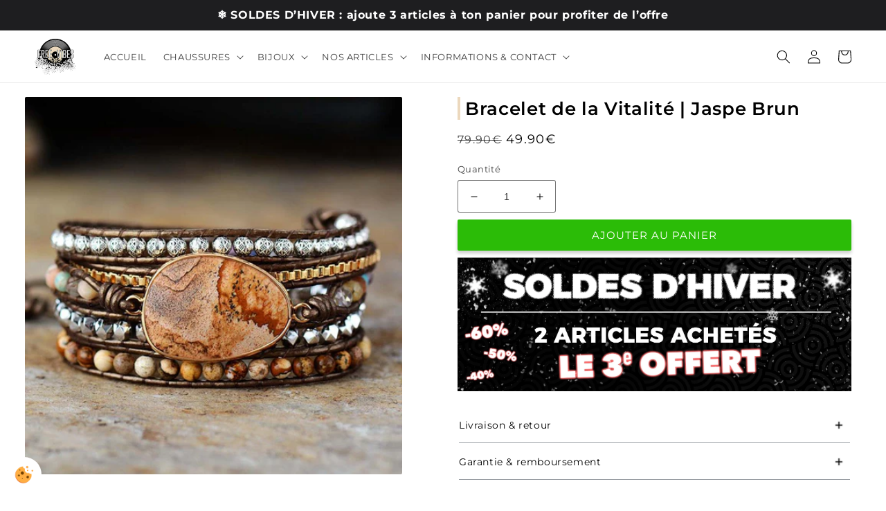

--- FILE ---
content_type: text/css
request_url: https://kehio.nyc3.cdn.digitaloceanspaces.com/accordions/assets/css/6312.css?1740119825876
body_size: 3047
content:
@font-face {
  font-display: auto;
  font-family: "kehio-font-6312";
  font-style: normal;
  font-weight: 400;
  
  src: url("./kehio-font-6312.woff2?1740119825478") format("woff2"), url("./kehio-font-6312.woff?1740119825478") format("woff"); 
}

.kehio-font-6312 {
  display: inline-block;
  font-family: "kehio-font-6312";
  font-weight: 400;
  font-style: normal;
  font-variant: normal;
  text-rendering: auto;
  line-height: 1;
  -moz-osx-font-smoothing: grayscale;
  -webkit-font-smoothing: antialiased;font-display: swap;
}

.kehio-font-6312-minuswithoutbackground1::before {
  content: "\ea01";
}
.kehio-font-6312-pluswithoutbackground1::before {
  content: "\ea02";
}#faq_body_6312_info_9 #faq_body_6312_info_9_footer .faq_grid_block_v2 {row-gap: 0px;}#faq_body_6312_info_9 #faq_body_6312_info_9_1_1 {padding:0px 0px 0px 10px;}#faq_body_6312_info_9 #faq_body_6312_info_9_1_1 {
        border-left:2px solid #ecd8bd;
        
        }#faq_body_6312_info_9 #faq_body_6312_info_9_1_2 {padding:0px 0px 0px 10px;}#faq_body_6312_info_9 #faq_body_6312_info_9_1_2 {
        border-left:2px solid #ecd8bd;
        
        }#faq_body_6312_info_9 #faq_body_6312_info_9_1_3 {padding:0px 0px 0px 10px;}#faq_body_6312_info_9 #faq_body_6312_info_9_1_3 {
        border-left:2px solid #ecd8bd;
        
        }#faq_body_6312_info_9 #faq_body_6312_info_9_1 .faq_grid_block_v2 {row-gap: 12px;}#faq_body_6312_info_9 #faq_body_6312_info_9_1 .faq_grid_block_v2 {padding:17px 0px 0px 0px;}#faq_body_6312_info_9 #faq_body_6312_info_9_2_1 .childitem_data_1 .icon_text_image_wrapper i{background-image:url(https://cdn.shopify.com/s/files/1/2497/5418/files/commande_confirme.png?v=1740119704);width:45px;height:45px;display:block;margin-bottom:10px;content: "";background-repeat: no-repeat;background-size: 100%;}#faq_body_6312_info_9 #faq_body_6312_info_9_2_2 .childitem_data_1 .icon_text_image_wrapper i{background-image:url(https://cdn.shopify.com/s/files/1/2497/5418/files/preparation_colis.png?v=1740119704);width:45px;height:45px;display:block;margin-bottom:10px;content: "";background-repeat: no-repeat;background-size: 100%;}#faq_body_6312_info_9 #faq_body_6312_info_9_2_3 .childitem_data_1 .icon_text_image_wrapper i{background-image:url(https://cdn.shopify.com/s/files/1/2497/5418/files/livraison_88e90767-5cd6-4275-b61a-7d662fbbfab0.png?v=1740119704);width:45px;height:45px;display:block;margin-bottom:10px;content: "";background-repeat: no-repeat;background-size: 100%;}#faq_body_6312_info_9 #faq_body_6312_info_9_2_4 {margin:-87px 0px 0px 0px;}#faq_body_6312_info_9 #faq_body_6312_info_9_2_4 .childitem_data_1 .advance_image_in {width:100%;}#faq_body_6312_info_9 #faq_body_6312_info_9_2_4 .childitem_data_1{justify-content:center;display: flex;}#faq_body_6312_info_9 #faq_body_6312_info_9_2_5 {padding:25px 0px 0px 0px;}#faq_body_6312_info_9 #faq_body_6312_info_9_2 .faq_grid_block_v2 {padding:17px 0px 0px 0px;}#faq_body_6312_info_9 #faq_body_6312_info_9_3_1 {gap:17px;}#faq_body_6312_info_9 #faq_body_6312_info_9_3 .faq_grid_block_v2 {padding:17px 0px 0px 0px;}#fe_faq_content { background: #ffffff; overflow-y: auto;}#faq_body_6312_info_9 {position: relative; width: 100%; }#faq_body_6312_info_9 .faq_ques_wrap span.style_icon { min-height: 20px;}#faq_body_6312_info_9 .faq_ques_wrap  sub { bottom: 0; }#faq_body_6312_info_9 .faq_ques_wrap {border-color: #fbfbfb !important;color: #000000;cursor: pointer; display: block; position: relative; transition: all .3s ease-in-out; }#faq_body_6312_info_9 .faq_ques_wrap span.style_icon { display: flex !important; align-items: center;position: relative;}#faq_body_6312_info_9 .faq_ques_wrap.active { }#faq_body_6312_info_9 .faq_question_answer.active .faq_ques_wrap { }#faq_body_6312_info_9 .faq_answer_wrap { display: block; color: #000000; max-height: 0; transition: max-height 0.3s ease-out; position: relative;}#faq_body_6312_info_9 .faq_answer_wrap p{ color: #000000;}#faq_body_6312_info_9 .faq-container .faq_question_answer.active .faq_answer_wrap  { max-height: fit-content;}#faq_body_6312_info_9 .faq_ques_wrap a .arrow_zeb{ color: #000000; background: #000000 }#faq_body_6312_info_9 .faq_ques_wrap a::after{ color: #000000; background: #000000; }#faq_body_6312_info_9 .faq_ques_wrap.active a .arrow_zeb{ color: #d4b28c; background: #000000 }#faq_body_6312_info_9 .faq_ques_wrap.active a::after{ color: #d4b28c; background: #000000; }#faq_body_6312_info_9 .faq_answer_wrap::after{ color: #000000; background: #000000  }#faq_body_6312_info_9 .faq_answer_wrap.active::after{ color: #d4b28c; background: #000000  }#faq_body_6312_info_9 .faq_ques_wrap:hover a::before{ color: #d4b28c; background: #313131 }#faq_body_6312_info_9 .faq_ques_wrap a { display: flex; align-items: center;}#faq_body_6312_info_9 .faq_ques_wrap a .style_icon i {  position: absolute;}#faq_body_6312_info_9 .faq_ques_wrap a i.qus_icon:before { height: 25px; width: 25px;display:block;content:"";background-repeat: no-repeat;background-size: 100% 100%;}#faq_body_6312_info_9 i.qus_icon:before { height: 25px; width: 25px;display:inline-block;content:"";background-repeat: no-repeat;background-size: 100% 100%;}#faq_body_6312_info_9 .faq_ques_wrap .panel_title a.right { text-align: initial; }#faq_body_6312_info_9 .faq_ques_wrap .panel_title a .faq_question_wrap_con {display: block;     flex-grow: 1;}#faq_body_6312_info_9 .faq_ques_wrap .panel_title a.left .qus_icon + .faq_question_wrap_con .faq_question_all {margin-left: calc(0px + 25px); display: block; }#faq_body_6312_info_9 .faq_ques_wrap .panel_title a.left .qus_icon + .faq_question_wrap_con .faq_question_desktop {margin-left: calc(0px + 25px); display: block; }#faq_body_6312_info_9 .faq_ques_wrap .panel_title a.left .qus_icon + .faq_question_wrap_con .faq_question_mobile { margin-left: calc(0px + 25px); display: block; }#faq_body_6312_info_9 .faq_ques_wrap .panel_title a.right .qus_icon + .faq_question_wrap_con .faq_question_all {margin-right: calc(0px + 25px); display: block; }#faq_body_6312_info_9 .faq_ques_wrap .panel_title a.right .qus_icon + .faq_question_wrap_con .faq_question_desktop {margin-right: calc(0px + 25px); display: block; }#faq_body_6312_info_9 .faq_ques_wrap .panel_title a.right .qus_icon + .faq_question_wrap_con .faq_question_mobile { margin-right: calc(0px + 25px); display: block; }#faq_body_6312_info_9 .faq_ques_wrap .panel_title a.noicon .qus_icon + .faq_question_wrap_con .faq_question_all {margin-left: unset; display: block;}#faq_body_6312_info_9 .faq_ques_wrap .panel_title a.noicon .qus_icon + .faq_question_wrap_con .faq_question_desktop {margin-left: unset; display: block;}#faq_body_6312_info_9 .faq_ques_wrap .panel_title a.noicon .qus_icon + .faq_question_wrap_con .faq_question_mobile {margin-left: unset; display: block;}#faq_body_6312_info_9 .faq_ques_wrap a svg > * { fill: #000000; transition: fill 0.3s ease-in-out;}#faq_body_6312_info_9 .faq_ques_wrap.active svg > * { fill: #000000;}#faq_body_6312_info_9 .faq_answer_wrap .faq_answer_p{ margin: 0; }#faq_body_6312_info_9 .faq_ques_wrap a{ display: block; cursor: pointer; }#faq_body_6312_info_9 .faq_ques_wrap .arrow_jem{font-size: 25px;color: #000000;}#faq_body_6312_info_9 .faq_question .arrow_jem{font-size: 25px;color: #000000;}#faq_body_6312_info_9 .faq_ques_wrap.active .arrow_jem{color: #000000;}#faq_body_6312_info_9 .faq_question.active .arrow_jem{color: #000000;}#faq_body_6312_info_9 .faq_ques_wrap:not(.active):hover .arrow_jem{color: #313131;}#faq_body_6312_info_9 .faq_question:not(.active):hover .arrow_jem{color: #313131;}#faq_body_6312_info_9 .faq_answer{ border: px solid #fbfbfb; border-top: 0; }#faq_body_6312_info_9 .faq_ques_wrap a{ padding-top:  14px !important; padding-bottom:  14px !important;padding-left:0px !important;  }#faq_body_6312_info_9 .faq_ques_wrap a .arrow_zeb { position: absolute; right: 10px; top: 50%; transform: translateY(-50%);}#faq_body_6312_info_9 .faq_ques_wrap.active a .arrow_zeb { content: "\f106"; }#faq_body_6312_info_9 .faq_ques_wrap a .arrow_zeb {transition: all .3s ease-in-out; font-size:  10px !important; color: #000000; background:transparent !important; }#faq_body_6312_info_9 .faq_ques_wrap.active a spa.style_iconn::after { color: #d4b28c !important; background:transparent !important; }#faq_body_6312_info_9 .faq_ques_wrap a.left svg {left: 0; }#faq_body_6312_info_9 .faq_ques_wrap a svg {right: 20px; }#faq_body_6312_info_9 .faq_ques_wrap .panel_title a {margin-right: calc(15px + 10px); }#faq_body_6312_info_9 .faq_question_answer {border-bottom: 1px solid #4a535c8f; }#faq_body_6312_info_9 .desktop_faq .faq_question_answer { margin-bottom: 2px !important; }#faq_body_6312_info_9 .desktop_faq .faq_question_answer.faq_question_answer_last { margin-bottom:0 !important; }#faq_body_6312_info_9 { width: 100%; position: relative; }#faq_body_6312_info_9 .slick-container{ position: relative; }#faq_body_6312_info_9 .desktop_tab .faq_question_answer { display: none; }#faq_body_6312_info_9 .faq_question_answer.active { display: block; }#faq_body_6312_info_9 .faq_answers_wrapper { margin: 30px 0; }#faq_body_6312_info_9 .faq_answer .faq_answer_p { margin: 0;}#faq_body_6312_info_9 .faq_question a { display: inline-block;cursor: pointer;text-decoration: none;}#faq_body_6312_info_9 .faq_question .question {position: relative;white-space: nowrap;color:#000000; gap: 5px; display: flex; align-items: center; justify-content: center; }#faq_body_6312_info_9 .faq_question > a:hover .question {color:#000000; }#faq_body_6312_info_9 .faq_question.active .question {color:#000000; }#faq_body_6312_info_9 .faq_question .question:after {content: "";    transition: opacity .3s; width: 100%; left: 50%;  display: inline-block; position: absolute; margin: 0 auto; text-align: center; transform: translateX(-50%); bottom: -6px;}#faq_body_6312_info_9 .faq_question.active .question:after {opacity:1; height: 3px;background: #000000;}#faq_body_6312_info_9 .faq_question.active .question { color:#000000; }#faq_body_6312_info_9 .splide_item_0 .faq_question a { margin-left:30px}#faq_body_6312_info_9 .faq_ques_wrap a i.qus_icon + .faq_question_wrap_con {flex-grow: 1; margin-left: 10px;}#faq_body_6312_info_9 .desktop_faq .slick-initialized{ display: none; }#faq_body_6312_info_9 .desktop_faq .slick-arrow{ display: none; }#faq_body_6312_info_9 .splide{ display: none; }#faq_body_6312_info_9 .splide_wrap{margin-right: 0;margin-left:0; }#faq_body_6312_info_9 .splide__list li { padding: 7px 0px 7px 0 !important; display: flex; align-items: center; justify-content: center; }#faq_body_6312_info_9 .splide__arrows { display: flex; align-items: center; justify-content: space-between; position: absolute; width: 100%; left: 0; top: 50%; transform: translateY(-50%); }#faq_body_6312_info_9 .splide__arrow {cursor: pointer; background: transparent; align-items: center; position: inherit; padding: 0; margin: 0; }#faq_body_6312_info_9 .splide__arrow svg { height: -webkit-max-content; width: auto;  }#faq_body_6312_info_9 .splide__arrow--prev { left: calc(-17px - 2px); }#faq_body_6312_info_9 .splide__arrow--prev svg{ transform: rotate(0deg); }#faq_body_6312_info_9 .splide__arrow--next { right: calc(-17px - 2px); }#faq_body_6312_info_9 .splide__arrow--next svg{ transform: rotate(180deg); }#faq_body_6312_info_9 .wrapper .faq_question_answer_wrapper{ width: 60%; }.faq_body_6312_info_9_wrap {margin:-10px 2px 0px 2px;}.faq_body_6312_info_9_wrap{overflow: hidden;}#faq_body_6312_info_9 .faq_grid_block_v2 li:before {margin-right: 7px;content: "";background: url(https://cdn.shopify.com/s/files/1/0805/1038/6450/files/roundkehioskinsquare.svg?v=1735491584);border-radius: 0;background-size: 100%;border-radius: 0; background-size: 100%;display: inline-block;vertical-align: text-top;position: absolute;left: 0;top: 2px;width:15px;height:15px;}#faq_body_6312_info_9 .faq_grid_block_v2 li {list-style: none;padding-left:calc(15px + 7px);}#faq_body_6312_info_9 .faq_grid_block_v2 ul{margin-top:5px ;}#faq_body_6312_info_9 .desktop_faq .faq_answer{padding-top:0px ;padding-bottom:30px ;}#faq_body_6312_info_9 .faq_answer_p .faq_grid_item .buttom_custom_wrap{display:flex ;flex-wrap:wrap ;justify-content:start ;gap:10px ;align-content:flex-start ;}#faq_body_6312_info_9 .faq_answer_p .faq_grid_item a.button_custom{font-weight:600 ;font-size:14px ;line-height:3 ;color:#ffffff ;background-color:#000000 ;border-color:#000000 ;padding-left:30px ;padding-right:30px ;border-style:solid ;text-decoration:none ;white-space:nowrap ;text-align:center ;transition:background-color .3s ease-in-out, opacity .3s ease-in-out, transform .3s ease-in-out,border .3s ease-in-out,color .3s ease-in-out; ;display:inline-block ;}#faq_body_6312_info_9 .faq_answer_p .faq_grid_item a.button_custom2{font-weight:600 ;font-size:14px ;line-height:3 ;color:#ffffff ;background-color:#000000 ;border-color:#000000 ;padding-left:30px ;padding-right:30px ;border-style:solid ;text-decoration:none ;white-space:nowrap ;text-align:center ;transition:background-color .3s ease-in-out, opacity .3s ease-in-out, transform .3s ease-in-out,border .3s ease-in-out,color .3s ease-in-out; ;display:inline-block ;}#faq_body_6312_info_9 .faq_ques_wrap .panel_title a{font-weight:400 ;line-height:1.4 ;font-size:14px ;}#faq_body_6312_info_9 .faq_ques_wrap .panel_title a .faq_question_wrap_con{text-align:left ;}#faq_body_6312_info_9 .faq_ques_wrap .panel_title a .style_icon:last-child{margin-right:20px ;}#faq_body_6312_info_9 .faq_grid_block_v2 a:not(.button_custom,.button_custom2){color:#000000 ;font-weight:400 ;line-height:1.4 ;font-size:14px ;text-align:left ;display:inline-block ;text-decoration:none ;}#faq_body_6312_info_9 .faq_grid_block_v2 a:not(.button_custom,.button_custom2):hover{color:#000000 ;}#faq_body_6312_info_9 .faq_question .question{font-weight:400 ;line-height:1.4 ;font-size:14px ;}#faq_body_6312_info_9 .faq_grid_block_v2 p{font-weight:400 ;line-height:1.4 ;font-size:14px ;text-align:left ;}#faq_body_6312_info_9 .faq_grid_block_v2 blockquote{color:#000000 ;font-weight:400 ;line-height:1.4 ;font-size:14px ;text-align:left ;}#faq_body_6312_info_9 .faq_grid_block_v2 ul{margin-top:5px ;padding-inline:0 ;}#faq_body_6312_info_9 .faq_grid_block_v2 li{color:#000000 ;font-weight:400 ;line-height:1.4 ;font-size:14px ;text-align:left ;}#faq_body_6312_info_9 .faq_grid_block_v2 h1{color:#000000 ;font-weight:700 ;line-height:1.1 ;font-size:47px ;text-align:left ;}#faq_body_6312_info_9 .faq_grid_block_v2 h2{color:#000000 ;font-weight:700 ;line-height:1.1 ;font-size:47px ;text-align:left ;}#faq_body_6312_info_9 .faq_grid_block_v2 h3{color:#000000 ;font-weight:700 ;line-height:1.1 ;font-size:27px ;text-align:left ;}#faq_body_6312_info_9 .faq_grid_block_v2 h4{color:#000000 ;font-weight:700 ;line-height:1.1 ;font-size:25px ;text-align:left ;}#faq_body_6312_info_9 .faq_grid_block_v2 h5{color:#000000 ;font-weight:700 ;line-height:1.1 ;font-size:25px ;text-align:left ;}#faq_body_6312_info_9 .faq_grid_block_v2 h6{color:#000000 ;font-weight:700 ;line-height:1.1 ;font-size:25px ;text-align:left ;}#faq_body_6312_info_9 .faq_grid_block.faq_grid_block_v2  .coloracc{color:#d4b28c ;}#faq_body_6312_info_9 .faq_grid_block.faq_grid_block_v2  .icontextacc{font-size:11px ;}#faq_body_6312_info_9 .faq_grid_block.faq_grid_block_v2  .colorbold{color:#d4b28c ;font-weight:600 ;}#faq_body_6312_info_9 .faq_grid_block.faq_grid_block_v2  .colorboldspacing{color:#d4b28c ;font-weight:700 ;margin-bottom:3px ;}#faq_body_6312_info_9 .faq_grid_block.faq_grid_block_v2  .colorboldlight{color:#696969 ;font-weight:600 ;}#faq_body_6312_info_9 .faq_grid_block.faq_grid_block_v2  .smallcolor{color:#d4b28c ;font-size:12px ;}#faq_body_6312_info_9 .faq_grid_block_v2.faq_grid_block_header h1{text-align:left ;}#faq_body_6312_info_9 .faq_grid_block_v2.faq_grid_block_header h2{text-align:left ;}#faq_body_6312_info_9 .faq_grid_block_v2.faq_grid_block_header h3{text-align:left ;}#faq_body_6312_info_9 .faq_grid_block_v2.faq_grid_block_header h4{text-align:left ;}#faq_body_6312_info_9 .faq_grid_block_v2.faq_grid_block_header h5{text-align:left ;}#faq_body_6312_info_9 .faq_grid_block_v2.faq_grid_block_header p{text-align:left ;}#faq_body_6312_info_9 .faq_grid_block_v2.faq_grid_block_footer h1{text-align:left ;}#faq_body_6312_info_9 .faq_grid_block_v2.faq_grid_block_footer h2{text-align:left ;}#faq_body_6312_info_9 .faq_grid_block_v2.faq_grid_block_footer h3{text-align:left ;}#faq_body_6312_info_9 .faq_grid_block_v2.faq_grid_block_footer h4{text-align:left ;}#faq_body_6312_info_9 .faq_grid_block_v2.faq_grid_block_footer h5{text-align:left ;}#faq_body_6312_info_9 .faq_grid_block_v2.faq_grid_block_footer p{text-align:left ;}@media screen and (max-width: 767px) {#faq_body_6312_info_9 #faq_body_6312_info_9_1 .faq_grid_block_v2 {padding-top:7px;}#faq_body_6312_info_9 #faq_body_6312_info_9_2_1 .childitem_data_1 .icon_text_image_wrapper i{width:40px;height:40px;display:block;margin: 0 0 10px 0;}#faq_body_6312_info_9 #faq_body_6312_info_9_2_2 .childitem_data_1 .icon_text_image_wrapper i{width:40px;height:40px;display:block;margin: 0 0 10px 0;}#faq_body_6312_info_9 #faq_body_6312_info_9_2_3 .childitem_data_1 .icon_text_image_wrapper i{width:40px;height:40px;display:block;margin: 0 0 10px 0;}#faq_body_6312_info_9 #faq_body_6312_info_9_2_4 {margin-top:-70px;}#faq_body_6312_info_9 #faq_body_6312_info_9_2_4 .childitem_data_1 .advance_image_in {width:100%;}#faq_body_6312_info_9 #faq_body_6312_info_9_2_4 .childitem_data_1{justify-content:center;display: flex;}#faq_body_6312_info_9 #faq_body_6312_info_9_2 .faq_grid_block_v2 {padding-top:7px;}#faq_body_6312_info_9 #faq_body_6312_info_9_3 .faq_grid_block_v2 {padding-top:7px;}#faq_body_6312_info_9 .mobile_faq .faq_answer_wrap { overflow: hidden; }#faq_body_6312_info_9 .faq_ques_wrap a .arrow_zeb {font-size:  px !important; }#faq_body_6312_info_9 .faq_question_desktop {display:none !important;}#faq_body_6312_info_9 .faq_question_desktop {vertical-align: top;}#faq_body_6312_info_9 .splide_item_0 .faq_question a { margin-left:30px}#faq_body_6312_info_9 .splide_wrap.slider_notneed .splide_item_0 .faq_question a { margin:0 calc(30px/2)}#faq_body_6312_info_9 .faq_answer_wrap:not(.faq_answer_wrap_hf) { background: #ffffff;}#faq_body_6312_info_9 .mobile_faq .slick-initialized{ display: none; }#faq_body_6312_info_9 .mobile_faq .faq_ques_wrap { display: block; }#faq_body_6312_info_9 .mobile_faq .faq_answer_wrap { max-height: 0; }#faq_body_6312_info_9 .mobile_faq .slick-arrow{ display: none; }#faq_body_6312_info_9 .mobile_faq .faq_question_answer { display: block; }#faq_body_6312_info_9 .faq_app_style3.mobile_faq .faq_question_answer_wrapper { padding-left: 40px !important; }#faq_body_6312_info_9 .splide{ display:none }#faq_body_6312_info_9 .wrapper { flex-direction: column;}#faq_body_6312_info_9 .wrapper .faq_question_answer_wrapper{ width: 100%; }#faq_body_6312_info_9 .faq_grid_block_v2 li {padding-left:calc(13px + 7px);}#faq_body_6312_info_9 .faq_grid_block_v2 li:before {width:13px;height:13px;position: absolute;left: 0;top: 2px;}#faq_body_6312_info_9 .faq_answer_p .faq_grid_item .buttom_custom_wrap{justify-content:center ;}#faq_body_6312_info_9 .faq_answer_p .faq_grid_item a.button_custom{font-size:13px ;}#faq_body_6312_info_9 .faq_answer_p .faq_grid_item a.button_custom2{font-size:13px ;}#faq_body_6312_info_9 .faq_ques_wrap .panel_title a{font-size:12px ;}#faq_body_6312_info_9 .faq_grid_block_v2 a:not(.button_custom,.button_custom2){font-size:13px ;}#faq_body_6312_info_9 .faq_question .question{font-size:13px ;}#faq_body_6312_info_9 .faq_grid_block_v2 p{font-size:12px ;}#faq_body_6312_info_9 .faq_grid_block_v2 blockquote{font-size:13px ;}#faq_body_6312_info_9 .faq_grid_block_v2 li{font-size:12px ;}#faq_body_6312_info_9 .faq_grid_block_v2 h1{font-size:32px ;}#faq_body_6312_info_9 .faq_grid_block_v2 h2{font-size:32px ;}#faq_body_6312_info_9 .faq_grid_block_v2 h3{font-size:23px ;}#faq_body_6312_info_9 .faq_grid_block_v2 h4{font-size:20px ;}#faq_body_6312_info_9 .faq_grid_block_v2 h5{font-size:20px ;}#faq_body_6312_info_9 .faq_grid_block_v2 h6{font-size:20px ;}#faq_body_6312_info_9 .faq_grid_block.faq_grid_block_v2  .icontextacc{font-size:10px ;}#faq_body_6312_info_9 .faq_grid_block.faq_grid_block_v2  .smallcolor{font-size:10px ;}}@media screen and (min-width: 768px) {#faq_body_6312_info_9 .faq_ques_wrap:not(.active):hover {  }#faq_body_6312_info_9 .faq_ques_wrap:not(.active):hover { opacity: 1 }#faq_body_6312_info_9 .faq_question_answer:hover .faq_ques_wrap:not(.active) { }#faq_body_6312_info_9 .desktop_faq .faq_answer_wrap { overflow: hidden; }#faq_body_6312_info_9 .faq_ques_wrap:hover a::after{ color: #d4b28c; background: #313131; }#faq_body_6312_info_9 .faq_ques_wrap:hover a::before{ color: #d4b28c; background: #313131 }#faq_body_6312_info_9 .faq_ques_wrap:not(.active):hover a .arrow_zeb{ color: #d4b28c; background: #313131;}#faq_body_6312_info_9 .faq_ques_wrap:hover svg > * { fill: #313131;}#faq_body_6312_info_9 .faq_ques_wrap:hover a .arrow_zeb { color: #d4b28c !important; background:transparent !important; }#faq_body_6312_info_9 .desktop_tab { display: flex; flex-direction: column; }#faq_body_6312_info_9 .faq_question:not(.active) > a:hover .question:after {opacity:1; height: 3px;background: #000000;}#faq_body_6312_info_9 .faq_question_mobile {display:none !important; }#faq_body_6312_info_9 .faq_question_mobile {vertical-align: top;}#faq_body_6312_info_9 .splide_wrap.slider_notneed .splide_item_0 .faq_question a { margin:0 calc(30px/2)}#faq_body_6312_info_9 .faq_answer_wrap:not(.faq_answer_wrap_hf) { background: #ffffff;}}@media screen and (min-width: 768px) and (max-width: 1024px) {#faq_body_6312_info_9 #faq_body_6312_info_9_1 .faq_grid_block_v2 { padding-top:7px;  }#faq_body_6312_info_9 #faq_body_6312_info_9_2_1 .childitem_data_1 .icon_text_image_wrapper i { width:40px ;height:40px ; }#faq_body_6312_info_9 #faq_body_6312_info_9_2_1 .childitem_data_1 .icon_text_image_wrapper i{margin: 0 0 10px 0;}#faq_body_6312_info_9 #faq_body_6312_info_9_2_2 .childitem_data_1 .icon_text_image_wrapper i { width:40px ;height:40px ; }#faq_body_6312_info_9 #faq_body_6312_info_9_2_2 .childitem_data_1 .icon_text_image_wrapper i{margin: 0 0 10px 0;}#faq_body_6312_info_9 #faq_body_6312_info_9_2_3 .childitem_data_1 .icon_text_image_wrapper i { width:40px ;height:40px ; }#faq_body_6312_info_9 #faq_body_6312_info_9_2_3 .childitem_data_1 .icon_text_image_wrapper i{margin: 0 0 10px 0;}#faq_body_6312_info_9 #faq_body_6312_info_9_2_4 { margin-top:-67px;  }#faq_body_6312_info_9 #faq_body_6312_info_9_2_4 .childitem_data_1 .advance_image_in {width:100%;}#faq_body_6312_info_9 #faq_body_6312_info_9_2 .faq_grid_block_v2 { padding-top:7px;  }#faq_body_6312_info_9 #faq_body_6312_info_9_3 .faq_grid_block_v2 { padding-top:7px;  }#faq_body_6312_info_9 .faq_grid_block_v2 li {padding-left:calc(13px + 7px);}#faq_body_6312_info_9 .faq_grid_block_v2 li:before {width:13px;height:13px;position: absolute;left: 0;top: 2px;}#faq_body_6312_info_9 .faq_ques_wrap .panel_title a{font-size:11px ;}#faq_body_6312_info_9 .faq_grid_block_v2 p{font-size:11px ;}#faq_body_6312_info_9 .faq_grid_block_v2 li{font-size:11px ;}#faq_body_6312_info_9 .faq_grid_block.faq_grid_block_v2  .icontextacc{font-size:9px ;}#faq_body_6312_info_9 .faq_grid_block.faq_grid_block_v2  .smallcolor{font-size:9px ;}}@media screen and (min-width: 1025px) and (max-width: 1280px) {#faq_body_6312_info_9 #faq_body_6312_info_9_1 .faq_grid_block_v2 { padding-top:13px;  }#faq_body_6312_info_9 #faq_body_6312_info_9_2_4 { margin-top:-80px;  }#faq_body_6312_info_9 #faq_body_6312_info_9_2 .faq_grid_block_v2 { padding-top:13px;  }#faq_body_6312_info_9 #faq_body_6312_info_9_3 .faq_grid_block_v2 { padding-top:13px;  }#faq_body_6312_info_9 .faq_ques_wrap .panel_title a{font-size:12px ;}#faq_body_6312_info_9 .faq_grid_block_v2 p{font-size:12px ;}#faq_body_6312_info_9 .faq_grid_block_v2 li{font-size:12px ;}#faq_body_6312_info_9 .faq_grid_block.faq_grid_block_v2  .icontextacc{font-size:10px ;}#faq_body_6312_info_9 .faq_grid_block.faq_grid_block_v2  .smallcolor{font-size:10px ;}}@media screen and (min-width: 1281px) and (max-width: 1439px) {#faq_body_6312_info_9 #faq_body_6312_info_9_2_4 { margin-top:-84px;  }#faq_body_6312_info_9 .faq_ques_wrap .panel_title a{font-size:13px ;}#faq_body_6312_info_9 .faq_grid_block_v2 p{font-size:13px ;}#faq_body_6312_info_9 .faq_grid_block_v2 li{font-size:13px ;}#faq_body_6312_info_9 .faq_grid_block.faq_grid_block_v2  .smallcolor{font-size:11px ;}}@media screen and (min-width: 1440px) {}

--- FILE ---
content_type: text/javascript; charset=utf-8
request_url: https://freevibes.fr/products/bracelet-de-la-vitalite-pierre-naturelle-jaspe-brun.js
body_size: 1323
content:
{"id":6086188105893,"title":"Bracelet de la Vitalité | Jaspe Brun","handle":"bracelet-de-la-vitalite-pierre-naturelle-jaspe-brun","description":"\u003cimg alt=\"\" src=\"https:\/\/cdn.shopify.com\/s\/files\/1\/2497\/5418\/files\/Bracelet_de_la_vitalite_copie.jpg?v=1618305085\"\u003e\n\u003ch3\u003e\u003cspan style=\"text-decoration: underline; text-decoration-color: #ecd8bd;\"\u003eBracelet de la Vitalité - Jaspe Brun\u003c\/span\u003e\u003c\/h3\u003e\n\u003cp\u003eCe Bracelet est entièrement \u003cstrong\u003efait main\u003c\/strong\u003e et composé \u003cstrong\u003ede Jaspe Brun\u003c\/strong\u003e. Cette \u003cstrong\u003epierre\u003c\/strong\u003e est connectée \u003cstrong\u003eà la Terre\u003c\/strong\u003e et encourage la \u003cstrong\u003econscience écologique\u003c\/strong\u003e, apportant \u003cstrong\u003estabilité\u003c\/strong\u003e et \u003cstrong\u003eéquilibre.\u003c\/strong\u003e\u003c\/p\u003e\n\u003cp\u003eEt si ce\u003cstrong\u003e Bracelet\u003c\/strong\u003e devenait votre \u003cstrong\u003emeilleur allié bien-être\u003c\/strong\u003e ?\u003c\/p\u003e\n\u003cp style=\"text-align: center;\" data-mce-style=\"text-align: center;\"\u003eVoici quelques \u003cstrong\u003ebienfaits\u003c\/strong\u003e du \u003cstrong\u003eJaspe Brun\u003c\/strong\u003e :\u003c\/p\u003e\n\u003cp\u003e✅ Élimine les pensées négatives\u003c\/p\u003e\n\u003cp\u003e✅ Facilite la méditation\u003c\/p\u003e\n\u003cp\u003e\u003cmeta charset=\"utf-8\"\u003e\u003cspan data-mce-fragment=\"1\"\u003e✅ Dissout les blocages physiques et psychiques\u003c\/span\u003e\u003c\/p\u003e\n\u003cp\u003e\u003cmeta charset=\"utf-8\"\u003e\u003cspan data-mce-fragment=\"1\"\u003e✅ \u003c\/span\u003eFortifie la décision de renoncer au tabagisme\u003c\/p\u003e\n\u003cspan size=\"2px\" style=\"font-size: small;\"\u003eLes bienfaits des pierres naturelles présentés sur ce site sont recueillis auprès de divers livres, références dédiés à la Lithothérapie. Ces informations ne doivent pas remplacer un avis médical, ni engager notre responsabilité.\u003c\/span\u003e\u003chr\u003e\n\u003ch3\u003e\u003cspan style=\"text-decoration: underline; text-decoration-color: #ecd8bd;\"\u003eLe petit détail qui fait toute la différence\u003c\/span\u003e\u003c\/h3\u003e\n\u003cp\u003e\u003cspan style=\"font-weight: 400;\"\u003eBien plus qu'un bracelet, il est \u003c\/span\u003e\u003cb\u003ereconnaissable\u003c\/b\u003e\u003cspan style=\"font-weight: 400;\"\u003e entre tous. \u003c\/span\u003e\u003c\/p\u003e\n\u003cp\u003e\u003cb\u003eIntrouvable en magasin\u003c\/b\u003e\u003cspan style=\"font-weight: 400;\"\u003e, c’est une touche \u003c\/span\u003e\u003cb\u003ed'originalité\u003c\/b\u003e\u003cspan style=\"font-weight: 400;\"\u003e venant \u003c\/span\u003e\u003cb\u003eembellir\u003c\/b\u003e\u003cspan style=\"font-weight: 400;\"\u003e ton \u003c\/span\u003e\u003cb\u003epoignet.\u003c\/b\u003e\u003c\/p\u003e\n\u003cb\u003eInterpelle tous les regards\u003cspan\u003e \u003c\/span\u003e\u003c\/b\u003eet arbore fièrement ton Bracelet en Pierre Naturelles ! \u003cstrong\u003e(tes amis n’en reviendront pas)\u003c\/strong\u003e\u003chr\u003e\n\u003ch3\u003e\u003cspan style=\"text-decoration: underline; text-decoration-color: #ecd8bd;\"\u003eChaque Bracelet est fabriqué à la main\u003c\/span\u003e\u003c\/h3\u003e\n\u003cp\u003e\u003cmeta charset=\"utf-8\"\u003e\u003cspan\u003eChaque Bracelet est fabriqué à la main avec des \u003cstrong\u003epierres naturelles\u003c\/strong\u003e.\u003c\/span\u003e\u003c\/p\u003e\n\u003cp\u003e\u003cspan\u003e\u003c\/span\u003e\u003cspan\u003e\u003cstrong\u003eMatériaux\u003c\/strong\u003e \u003cstrong\u003edu Bracelet :\u003c\/strong\u003e Pierre naturelle Jaspe Brun, perles décoratives, cuir et alliage\u003c\/span\u003e\u003c\/p\u003e\n\u003cp\u003e\u003cspan\u003eChaque pierre étant \u003cstrong\u003eunique\u003c\/strong\u003e, la forme et la couleur de ces dernières peuvent varier très légèrement par rapport à la photo\u003c\/span\u003e\u003c\/p\u003e\n\u003cspan\u003e\u003cstrong\u003eTaille ajustable\u003c\/strong\u003e \/ 83cm (3 boucles de fermeture)\u003c\/span\u003e\u003chr\u003e","published_at":"2021-01-14T13:10:56+01:00","created_at":"2021-01-13T12:27:35+01:00","vendor":"Free Vibes","type":"Bracelet","tags":["Bracelet Pierre Naturelle","bracelets-en-pierres-naturelles","packreco"],"price":4990,"price_min":4990,"price_max":4990,"available":true,"price_varies":false,"compare_at_price":7990,"compare_at_price_min":7990,"compare_at_price_max":7990,"compare_at_price_varies":false,"variants":[{"id":37676342018213,"title":"Default Title","option1":"Default Title","option2":null,"option3":null,"sku":"Bracelet-de-la-Vitalité--Jaspe-Brun--d--","requires_shipping":true,"taxable":true,"featured_image":null,"available":true,"name":"Bracelet de la Vitalité | Jaspe Brun","public_title":null,"options":["Default Title"],"price":4990,"weight":35,"compare_at_price":7990,"inventory_management":"shopify","barcode":"","requires_selling_plan":false,"selling_plan_allocations":[]}],"images":["\/\/cdn.shopify.com\/s\/files\/1\/2497\/5418\/products\/bracelet3.jpg?v=1618303612"],"featured_image":"\/\/cdn.shopify.com\/s\/files\/1\/2497\/5418\/products\/bracelet3.jpg?v=1618303612","options":[{"name":"Title","position":1,"values":["Default Title"]}],"url":"\/products\/bracelet-de-la-vitalite-pierre-naturelle-jaspe-brun","media":[{"alt":"Bracelet en Jaspe Brun","id":15950302085285,"position":1,"preview_image":{"aspect_ratio":1.0,"height":800,"width":800,"src":"https:\/\/cdn.shopify.com\/s\/files\/1\/2497\/5418\/products\/bracelet3.jpg?v=1618303612"},"aspect_ratio":1.0,"height":800,"media_type":"image","src":"https:\/\/cdn.shopify.com\/s\/files\/1\/2497\/5418\/products\/bracelet3.jpg?v=1618303612","width":800}],"requires_selling_plan":false,"selling_plan_groups":[]}